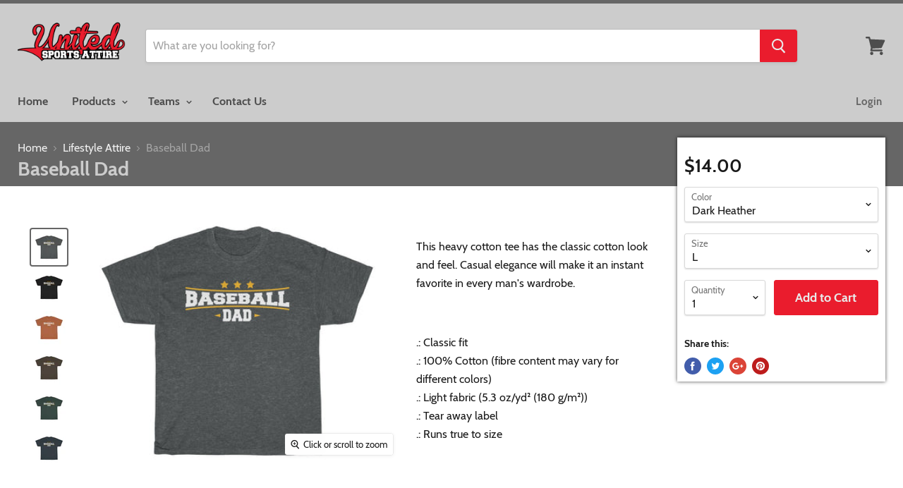

--- FILE ---
content_type: text/javascript
request_url: https://www.unitedsportsattire.com/cdn/shop/t/2/assets/konami.js?v=174743171000130291071656106759
body_size: 473
content:
var SCREEN_WIDTH=window.innerWidth,SCREEN_HEIGHT=window.innerHeight,container,divName="snow",pDivName="particles-js",urlRoot="/",particle,camera,scene,renderer,mouseX=0,mouseY=0,windowHalfX=window.innerWidth/2,windowHalfY=window.innerHeight/2,particles=[],particleImage=new Image;particleImage.src="//cdn.shopify.com/s/files/1/0087/1192/9936/files/ParticleSmoke.png?474";function loadScript(url,callback){var head=document.getElementsByTagName("head")[0],script=document.createElement("script");script.type="text/javascript",script.src=url,script.onreadystatechange=callback,script.onload=callback,head.appendChild(script)}function init(){container=document.createElement("div"),container.className=divName,document.body.appendChild(container),camera=new THREE.PerspectiveCamera(75,SCREEN_WIDTH/SCREEN_HEIGHT,1,1e4),camera.position.z=1e3,scene=new THREE.Scene,scene.add(camera),renderer=new THREE.CanvasRenderer,renderer.setSize(SCREEN_WIDTH,SCREEN_HEIGHT);for(var material=new THREE.ParticleBasicMaterial({map:new THREE.Texture(particleImage)}),i=0;i<500;i++)particle=new Particle3D(material),particle.position.x=Math.random()*2e3-1e3,particle.position.y=Math.random()*2e3-1e3,particle.position.z=Math.random()*2e3-1e3,particle.scale.x=particle.scale.y=1,scene.add(particle),particles.push(particle);container.appendChild(renderer.domElement),document.addEventListener("mousemove",onDocumentMouseMove,!1),document.addEventListener("touchstart",onDocumentTouchStart,!1),document.addEventListener("touchmove",onDocumentTouchMove,!1),document.addEventListener("mouseup",onDocumentClear,!1),setInterval(loop,1e3/60)}function initSnow(){container=document.createElement("div"),container.className=divName,container.id=divName,document.body.appendChild(container),particlesJS.load(divName,"//cdn.shopify.com/s/files/1/0087/1192/9936/t/2/assets/particlesjs-snow.js?v=111485271976117737381553567689",function(){console.log("particles.js loaded - callback")})}function initAtom(){container=document.createElement("div"),container.className=divName,container.id=divName,document.body.appendChild(container),particlesJS.load(divName,"//cdn.shopify.com/s/files/1/0087/1192/9936/t/2/assets/particlesjs-atom.js?v=144134052578844184241553567689",function(){console.log("particles.js loaded - callback")})}function onDocumentClear(){$("."+divName).css({display:"none"})}function empty(elem){for(;elem.lastChild;)elem.removeChild(elem.lastChild)}function onDocumentMouseMove(event){mouseX=event.clientX-windowHalfX,mouseY=event.clientY-windowHalfY}function onDocumentTouchStart(event){event.touches.length==1&&(event.preventDefault(),mouseX=event.touches[0].pageX-windowHalfX,mouseY=event.touches[0].pageY-windowHalfY)}function onDocumentTouchMove(event){event.touches.length==1&&(event.preventDefault(),mouseX=event.touches[0].pageX-windowHalfX,mouseY=event.touches[0].pageY-windowHalfY)}function loop(){for(var i=0;i<particles.length;i++){var particle2=particles[i];particle2.updatePhysics();with(particle2.position)y<-1e3&&(y+=2e3),x>1e3?x-=2e3:x<-1e3&&(x+=2e3),z>1e3?z-=2e3:z<-1e3&&(z+=2e3)}camera.position.x+=(mouseX-camera.position.x)*.05,camera.position.y+=(-mouseY-camera.position.y)*.05,camera.lookAt(scene.position),renderer.render(scene,camera)}bindcode("ADMIN",alertSuccess),bindcode("SNOW",originalSnow),bindcode("MAKEITSNOW",loadSnow),bindcode("&&((%'%'BA",loadMagic);function alertSuccess(){window.location.replace("/admin")}function loadMagic(){loadScript("//cdn.shopify.com/s/files/1/0087/1192/9936/t/2/assets/particles.js?v=137803994700296720361551966164",createMagic)}function originalSnow(){console.log("OG Snow Activated."),init()}var createMagic=function(){console.log("Particle Storm Activated."),initAtom(),bindcode("stop",onDocumentClear)};function loadSnow(){loadScript("//cdn.shopify.com/s/files/1/0087/1192/9936/t/2/assets/particles.js?v=137803994700296720361551966164",createSnow)}var createSnow=function(){console.log("Snow Storm Activated."),initSnow(),bindcode("MAKEITSNOW",showSnowAgain)};function showAgain(){$("."+divName).css({display:"block"}),bindcode("&&((%'%'BA",showAgain)}function showSnowAgain(){$("."+divName).css({display:"block"}),bindcode("MAKEITSNOW",showAgain)}function bindcode(code,callback,element){var input=[];$(element||document).on("keydown",function(e){input.push(String.fromCharCode(e.which)),input.join("").indexOf(code.toUpperCase())>-1&&($(this).off("keydown"),callback())})}
//# sourceMappingURL=/cdn/shop/t/2/assets/konami.js.map?v=174743171000130291071656106759


--- FILE ---
content_type: text/javascript
request_url: https://www.unitedsportsattire.com/cdn/shop/t/2/assets/Snow.js?v=64399932322646795201551966162
body_size: -379
content:
Particle3D=function(material){THREE.Particle.call(this,material),this.velocity=new THREE.Vector3(0,-8,0),this.velocity.rotateX(randomRange(-45,45)),this.velocity.rotateY(randomRange(0,360)),this.gravity=new THREE.Vector3(0,0,0),this.drag=1},Particle3D.prototype=new THREE.Particle,Particle3D.prototype.constructor=Particle3D,Particle3D.prototype.updatePhysics=function(){this.velocity.multiplyScalar(this.drag),this.velocity.addSelf(this.gravity),this.position.addSelf(this.velocity)};var TO_RADIANS=Math.PI/180;THREE.Vector3.prototype.rotateY=function(angle){cosRY=Math.cos(angle*TO_RADIANS),sinRY=Math.sin(angle*TO_RADIANS);var tempz=this.z,tempx=this.x;this.x=tempx*cosRY+tempz*sinRY,this.z=tempx*-sinRY+tempz*cosRY},THREE.Vector3.prototype.rotateX=function(angle){cosRY=Math.cos(angle*TO_RADIANS),sinRY=Math.sin(angle*TO_RADIANS);var tempz=this.z,tempy=this.y;this.y=tempy*cosRY+tempz*sinRY,this.z=tempy*-sinRY+tempz*cosRY},THREE.Vector3.prototype.rotateZ=function(angle){cosRY=Math.cos(angle*TO_RADIANS),sinRY=Math.sin(angle*TO_RADIANS);var tempx=this.x,tempy=this.y;this.y=tempy*cosRY+tempx*sinRY,this.x=tempy*-sinRY+tempx*cosRY};function randomRange(min,max){return Math.random()*(max-min)+min}
//# sourceMappingURL=/cdn/shop/t/2/assets/Snow.js.map?v=64399932322646795201551966162


--- FILE ---
content_type: text/javascript
request_url: https://www.unitedsportsattire.com/cdn/shop/t/2/assets/progressBar.js?v=111461233361819702621551966164
body_size: -553
content:
$(document).ready(function(){var getMax=function(){return $("body").height()-$(window).height()},getValue=function(){return window.pageYOffset};if("max"in document.createElement("progress")){var progressBar=$("progress");progressBar.attr({max:getMax()}),$(document).on("scroll",function(){progressBar.attr({max:getMax(),value:getValue()})}),$(window).resize(function(){progressBar.attr({max:getMax(),value:getValue()})})}else{var progressBar=$(".progress-bar"),max=getMax(),value,width,getWidth=function(){return value=getValue(),width=value/max*100,width=width+"%",width},setWidth=function(){progressBar.css({width:getWidth()})};$(document).on("scroll",setWidth),$(window).on("resize",function(){max=getMax(),setWidth()})}});
//# sourceMappingURL=/cdn/shop/t/2/assets/progressBar.js.map?v=111461233361819702621551966164
